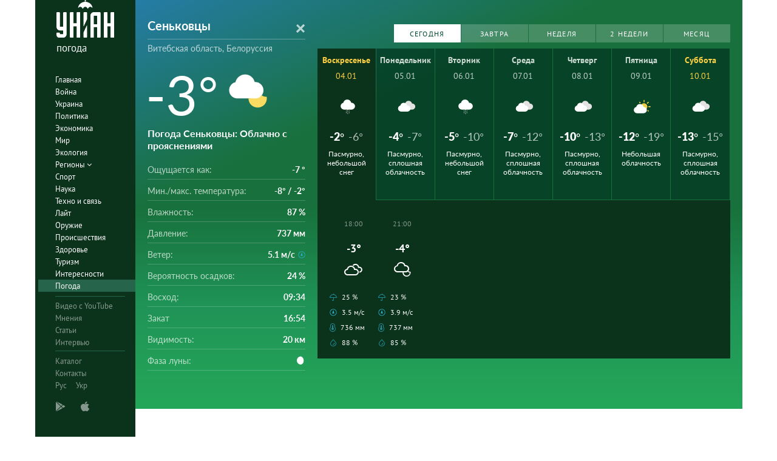

--- FILE ---
content_type: image/svg+xml
request_url: https://pogoda.unian.net/images/icons_with_bg/d100.svg
body_size: 1098
content:
<?xml version="1.0" encoding="utf-8"?>
<!-- Generator: Adobe Illustrator 20.1.0, SVG Export Plug-In . SVG Version: 6.00 Build 0)  -->
<svg version="1.1" id="Layer_1" xmlns="http://www.w3.org/2000/svg" xmlns:xlink="http://www.w3.org/1999/xlink" x="0px" y="0px"
	 viewBox="0 0 35 35" style="enable-background:new 0 0 35 35;" xml:space="preserve">
<style type="text/css">
	.st0{fill:#ECCF47;}
	.st1{fill:none;}
	.st2{fill:#FFFFFF;}
</style>
<path class="st0" d="M8.6,11.9c0.5,0.4,1,0.4,1.5,0c0.2-0.2,0.3-0.4,0.3-0.7c0-0.3-0.1-0.5-0.3-0.8L7.7,8C7.5,7.8,7.2,7.7,6.9,7.7
	C6.6,7.7,6.4,7.8,6.2,8C6,8.2,6,8.4,6,8.7S6,9.3,6.2,9.4L8.6,11.9z"/>
<path class="st0" d="M18.3,8.1c0.2-0.2,0.3-0.4,0.3-0.8V3.9c0-0.3-0.1-0.5-0.3-0.7c-0.2-0.2-0.5-0.3-0.8-0.3c-0.3,0-0.5,0.1-0.7,0.3
	c-0.2,0.2-0.3,0.4-0.3,0.7v3.4c0,0.3,0.1,0.5,0.3,0.7C17.2,8.5,17.9,8.5,18.3,8.1"/>
<path class="st0" d="M6.4,20c0.2-0.2,0.3-0.4,0.3-0.7c0-0.3-0.1-0.6-0.3-0.8c-0.2-0.2-0.4-0.3-0.7-0.3H3.2c-0.3,0-0.6,0.1-0.8,0.3
	l0,0c-0.2,0.2-0.3,0.5-0.3,0.8c0,0.3,0.1,0.5,0.3,0.7c0.2,0.2,0.5,0.3,0.8,0.3h2.5C5.9,20.3,6.2,20.2,6.4,20"/>
<path class="st0" d="M26.4,11.9l2.5-2.5c0.2-0.2,0.3-0.4,0.3-0.7S29.1,8.2,28.9,8c-0.2-0.2-0.5-0.3-0.8-0.3c-0.3,0-0.5,0.1-0.7,0.3
	L25,10.4c-0.2,0.2-0.3,0.4-0.3,0.7c0,0.3,0.1,0.6,0.3,0.8C25.4,12.3,26,12.3,26.4,11.9"/>
<path class="st0" d="M26.4,26.7c-0.2-0.2-0.4-0.3-0.7-0.3s-0.5,0.1-0.7,0.3c-0.2,0.2-0.3,0.4-0.3,0.7c0,0.3,0.1,0.5,0.3,0.8l2.4,2.4
	c0.3,0.3,0.8,0.6,1.5,0c0.2-0.1,0.2-0.4,0.2-0.7c0-0.3-0.1-0.5-0.3-0.7L26.4,26.7z"/>
<path class="st0" d="M25.2,16.1c-0.4-1-1-1.9-1.8-2.7c-0.7-0.7-1.6-1.3-2.7-1.8c-1-0.5-2.1-0.7-3.2-0.7c-1.5,0-2.9,0.4-4.2,1.1
	c-1.3,0.7-2.3,1.8-3,3c-0.7,1.3-1.1,2.7-1.1,4.2v0.7"/>
<path class="st0" d="M32.7,18.6c-0.2-0.2-0.4-0.3-0.7-0.3h-2.5c-0.3,0-0.6,0.1-0.8,0.3l0,0c-0.2,0.2-0.3,0.5-0.3,0.8
	c0,0.3,0.1,0.5,0.3,0.7c0.2,0.2,0.5,0.3,0.8,0.3H32c0.3,0,0.5-0.1,0.7-0.3c0.2-0.2,0.3-0.4,0.3-0.7C33,19,32.9,18.8,32.7,18.6"/>
<rect x="2" y="2" class="st1" width="31.2" height="31.2"/>
<circle class="st0" cx="17.6" cy="19.4" r="8.4"/>
<path class="st2" d="M20.4,22.3c-0.8-0.6-1.7-1-2.7-1h-0.3l-0.1-0.3c-0.4-1.2-1.1-2.1-2.1-2.9c-1-0.7-2.1-1.1-3.4-1.1h-0.3
	c-1,0-1.8,0.4-2.4,0.6l-0.2,0.1c-1.4,0.8-2.3,1.9-2.7,3.4l-0.1,0.2l-0.2,0.1c-1,0.3-1.8,0.9-2.5,1.7c-0.6,0.8-0.9,1.8-0.9,2.8
	c0,1.3,0.5,2.4,1.4,3.4c1,1,2.1,1.4,3.4,1.4h10c1.3,0,2.4-0.5,3.4-1.4c0.9-1,1.4-2.1,1.4-3.4c0-0.6-0.1-1.1-0.2-1.6
	C21.7,23.5,21.2,22.9,20.4,22.3 M15.6,22.5"/>
</svg>


--- FILE ---
content_type: image/svg+xml
request_url: https://pogoda.unian.net/images/icons_with_bg/d412.svg
body_size: 583
content:
<?xml version="1.0" encoding="utf-8"?>
<!-- Generator: Adobe Illustrator 20.1.0, SVG Export Plug-In . SVG Version: 6.00 Build 0)  -->
<svg version="1.1" id="Layer_1" xmlns="http://www.w3.org/2000/svg" xmlns:xlink="http://www.w3.org/1999/xlink" x="0px" y="0px"
	 viewBox="0 0 35 35" style="enable-background:new 0 0 35 35;" xml:space="preserve">
<style type="text/css">
	.st0{fill:#FFFFFF;}
</style>
<path class="st0" d="M28.4,12.2c-0.9-0.6-1.8-1-2.8-1.1c-0.4-0.1-1-0.1-1.5-0.1c-0.8-3.5-3.9-6.2-7.6-6.2c-2.9,0-5.3,1.4-6.6,3.6
	C9.3,9.2,9,10.1,8.8,11.1c-1.4,0.3-2.7,1.1-3.6,2.3c-1.1,1.2-1.5,2.7-1.5,4.1c0,1.1,0.3,2.2,0.9,3.2s1.3,1.8,2.3,2.4s2.1,0.9,3.2,1
	h14.8c1.1,0,2.2-0.3,3.2-1l0.1-0.1c1.8-1.1,3.1-3.2,3.1-5.6C31.2,15.3,30.1,13.5,28.4,12.2z"/>
<circle class="st0" cx="17.3" cy="25.2" r="0.7"/>
<circle class="st0" cx="20.1" cy="26.8" r="0.7"/>
<circle class="st0" cx="17.3" cy="28.5" r="0.7"/>
<circle class="st0" cx="20.1" cy="30.2" r="0.7"/>
<circle class="st0" cx="17.3" cy="31.8" r="0.7"/>
<circle class="st0" cx="14.5" cy="30" r="0.7"/>
<circle class="st0" cx="14.5" cy="26.8" r="0.7"/>
</svg>


--- FILE ---
content_type: image/svg+xml
request_url: https://pogoda.unian.net/build/images/wind_direction.df4016c4.svg
body_size: 656
content:
<?xml version="1.0" encoding="utf-8"?>
<!-- Generator: Adobe Illustrator 20.1.0, SVG Export Plug-In . SVG Version: 6.00 Build 0)  -->
<svg version="1.1"  xmlns="http://www.w3.org/2000/svg" xmlns:xlink="http://www.w3.org/1999/xlink" x="0px" y="0px"
	 viewBox="0 0 160 160" style="enable-background:new 0 0 160 160;" xml:space="preserve">
<g fill="#29B1CC">
	<path d="M80.5,16.1c35.1,0,63.7,28.6,63.7,63.7s-28.6,63.7-63.7,63.7S16.8,115,16.8,79.8S45.4,16.1,80.5,16.1 M80.5,4.8
		c-41.4,0-75,33.6-75,75c0,41.4,33.6,75,75,75s75-33.6,75-75C155.5,38.4,121.9,4.8,80.5,4.8L80.5,4.8z"/>
	<g>
		<polygon points="80.5,29.8 105.5,104.8 55.5,104.8 "/>
	</g>
</g>
</svg>


--- FILE ---
content_type: image/svg+xml
request_url: https://pogoda.unian.net/build/images/umbrella.bc458021.svg
body_size: 797
content:
<svg width="12" height="12" viewBox="0 0 12 12" fill="none" xmlns="http://www.w3.org/2000/svg">
<g opacity="0.7" fill="#29B1CC">
<path fill-rule="evenodd" clip-rule="evenodd" d="M6.00012 0.999985C8.97312 0.999985 11.4411 3.16227 11.9172 5.99998C11.9717 6.32519 12.0001 6.65927 12.0001 6.99998H0.00012207C0.00012207 6.65927 0.0285208 6.32519 0.0830805 5.99998C0.559159 3.16227 3.02713 0.999985 6.00012 0.999985ZM6.00012 1.99998C8.41908 1.99998 10.4368 3.71774 10.9001 5.99998H1.10014C1.56341 3.71774 3.58116 1.99998 6.00012 1.99998Z" />
<path d="M6.00018 6.5V10C6.00008 10.5 6.00008 11 5.48988 10.9999C5.00008 11 5.00008 10.5 5.00018 10H4.00008C4.00008 11 4.00008 12 5.50743 11.9999C7.00018 11.9999 7.00008 11 7.00018 10V6.5H6.00018Z"  />
<path d="M6.00008 0H7.00008V1.5H6.00008V0Z" />
</g>
</svg>


--- FILE ---
content_type: application/javascript; charset=utf-8
request_url: https://pogoda.unian.net/build/app.37bad588.js
body_size: 9813
content:
webpackJsonp([3],{0:function(e,t,o){o("L7Xl"),o("txLI"),e.exports=o("9HpE")},"9HpE":function(e,t,o){"use strict";(function(e,t){function o(){k=!0,_||(_=void 0!==window.avtoloadMapRoute?e(".mapRoute__button")[0]:event.target);var t=document.createElement("script");t.src=mapLoadUrl,document.getElementsByTagName("head")[0].appendChild(t)}function a(){m=new google.maps.Map(document.getElementById("js-weather-map"),{center:{lat:50.43,lng:30.52},minZoom:6,zoom:9,streetViewControl:!1,disableDefaultUI:!0,zoomControl:!0,scrollwheel:!1,styles:y,zoomControlOptions:{position:google.maps.ControlPosition.LEFT_BOTTOM}}),m.addListener("bounds_changed",function(){w||(w=setTimeout(function(){var t=e("#map_actions li.active");"map"===t.attr("data-action")&&l(),"resort"===t.attr("data-action")&&c(),w=!1},500))}),h=new google.maps.DirectionsService,p=new google.maps.DirectionsRenderer({map:m,suppressMarkers:!0,polylineOptions:{strokeColor:"#3582d3",strokeWeight:5,strokeOpacity:1}}),v=function(e){google.maps.Marker.apply(this,arguments),(e.label||e.point)&&(this.MarkerLabel=new f({map:this.map,marker:this,text:e.label,point:e.point}),this.MarkerLabel.bindTo("position",this,"position"))},v.prototype=e.extend(new google.maps.Marker,{setMap:function(){google.maps.Marker.prototype.setMap.apply(this,arguments),this.MarkerLabel&&this.MarkerLabel.setMap.apply(this.MarkerLabel,arguments)}}),f=function(e){var t=this;this.setValues(e);e.point;this.div=document.createElement("div"),this.div.className="weatherBillet",google.maps.event.addDomListener(this.div,"click",function(e){e.stopPropagation&&e.stopPropagation(),google.maps.event.trigger(t.marker,"click")})},f.prototype=e.extend(new google.maps.OverlayView,{onAdd:function(){this.getPanes().overlayImage.appendChild(this.div);var e=this;this.listeners=[google.maps.event.addListener(this,"position_changed",function(){e.draw()}),google.maps.event.addListener(this,"text_changed",function(){e.draw()}),google.maps.event.addListener(this,"zindex_changed",function(){e.draw()})]},onRemove:function(){this.div.parentNode.removeChild(this.div);for(var e=0,t=this.listeners.length;e<t;++e)google.maps.event.removeListener(this.listeners[e])},draw:function(){var e=Object(this.get("point")),t={x:65,y:35},o=this.getProjection().fromLatLngToDivPixel(this.get("position"));this.div.title=e.name,e.forecast.t=e.forecast.t||e.forecast.tx,this.div.innerHTML='<div class="weatherBillet__temp">'+e.forecast.t+'</div><div class="weatherBillet__icon"><i class=" icon-'+e.forecast.icon.substring(0,e.forecast.icon.length-4)+'" ></i></div>',this.div.style.left=o.x-t.x/2+"px",this.div.style.top=o.y-t.y+"px"}}),_&&(e(_).trigger("click"),_=null)}function n(){for(var e=0;e<g.length;e++)g[e].setMap(null);p&&p.setMap(null),g=[]}function i(){if(!k)return void o();e("#js-mapRouteWhen").val()||e("#js-mapRouteWhen").val(u()),n(),p.setMap(m);var t=e("#js-mapRouteFrom").val(),a=e("#js-mapRouteTo").val(),i=e("#js-mapRouteWhen").val();if(!t||!a||!i)return!1;h.route({origin:t,destination:a,avoidHighways:!0,travelMode:google.maps.TravelMode.DRIVING},function(e,t){t===google.maps.DirectionsStatus.OK?(p.setDirections(e),s(e,m)):console.error("Ошибка построения маршрута "+t)})}function s(t,o){var a=e("#js-mapRouteWhen").val(),n=t.routes[0],i=Math.ceil(n.overview_path.length/b),s=[];n.overview_path.map(function(e,t){t!==n.overview_path.length-1&&t%i!=0||s.push({lt:e.lat(),lg:e.lng()})}),r(s,n.legs[0].distance.value,a)}function r(t,o,a){e.ajax({url:map_routes.route_forecast,type:"get",data:{route_date:a,route_points:t,route_length:o},success:function(e){d(e.points)},error:function(e){console.error(e)}})}function c(){var t=m.getZoom();e.ajax({url:map_routes.resort_forecast,type:"get",data:{zoom:t},success:function(e){d(e.points,!0)},error:function(e){console.error(e)}})}function l(){var t=m.getZoom(),o=m.getCenter().toUrlValue(4).split(","),a=m.getBounds().toUrlValue(4).split(","),n=[[a[0],a[1]],[a[2],a[3]]];e.ajax({url:map_routes.country_forecast,type:"get",data:{zoom:t,center:o,bounds:n},success:function(e){d(e.points,!0)},error:function(e){console.error(e)}})}function d(e,t){t&&n();for(var o in e){var a=e[o],i=new v({map:m,cursor:"pointer",title:a.name,position:new google.maps.LatLng(a.lt,a.lg),icon:"/images/icons/"+a.forecast.icon,point:a});i.setOpacity(0),i.addListener("click",function(){this.point&&(window.location.href=this.point.link)}),g.push(i)}}function u(){var e=new Date,t=e.getDate(),o=e.getMonth()+1,a=e.getFullYear();return t<10&&(t="0"+t),o<10&&(o="0"+o),t+"."+o+"."+a}var m,h,p,v,f,g=[],w=!1,b=30,y=[{featureType:"administrative.country",elementType:"labels.text",stylers:[{visibility:"off"}]},{featureType:"administrative.province",elementType:"geometry.stroke",stylers:[{visibility:"off"}]}],k=!1,_=!1;t.initMap=a,e(function(){e("#js-weather-map").on("click",function(){k||(_=e("#map_actions li").first(),o())}),e(".transition-right").removeClass("active"),e("#js-mapRouteFrom,#js-mapRouteTo").keypress(function(e){13==e.keyCode&&i()}),e("#js-mapRouteWhen").on("change",function(){i()}),e(".transition-right .back").on("click",function(){e(".transition-right").toggleClass("active")}),e("#map_actions li").removeClass("active"),e(".transition-right").addClass("active"),e("#map_actions li").on("click",function(){if(!k)return void o();var t=e(this).data("action");if(n(),e("#map_actions li").removeClass("active"),e(this).addClass("active"),"route"===t?(e(".transition-right").css("display","block"),setTimeout(function(){e(".transition-right").addClass("active")},200)):(e(".transition-right").css("display","none"),e(".transition-right").removeClass("active")),"map"===t&&l(),"resort"===t){var a={zoom:6,lat:48.33,lng:31.51},i=m.getCenter();m.getZoom()==a.zoom&&i.lat()==a.lat&&i.lng()==a.lng?c():(m.setZoom(6),m.setCenter({lat:a.lat,lng:a.lng}))}}),e(".pop-directions__link").on("click",function(){e(".pop-directions__link").removeClass("active"),e('#map_actions li[data-action="route"]').trigger("click"),e(this).addClass("active");var t=e(this).find(".pop-directions__cities").text().split(" - ");e("#js-mapRouteFrom").val(e.trim(t[0])),e("#js-mapRouteTo").val(e.trim(t[1])),i()}),e(".mapRoute__button").on("click",function(){e(".pop-directions__link").removeClass("active"),i()}),void 0!==window.avtoloadMapRoute&&(e(".pop-directions__link").removeClass("active"),i())})}).call(t,o("7t+N"),o("DuR2"))},DuR2:function(e,t){var o;o=function(){return this}();try{o=o||Function("return this")()||(0,eval)("this")}catch(e){"object"==typeof window&&(o=window)}e.exports=o},L7Xl:function(e,t,o){"use strict";(function(e,t,a){function n(){e(".infinity-post").not(".waypoint").each(function(){e(this).addClass("waypoint"),new Waypoint({element:this,handler:function(t){if(this!==this.group.first()){var o=null,a=null,n=this.previous();"down"==t?(o=e(this.element).data("url"),a=e(this.element).data("title")):n&&(o=e(n.element).data("url"),a=e(n.element).data("title")),i(o),document.title=a}},group:"newsWaypoints",offset:"50%",continuous:!1})})}function i(e){"function"==typeof window.history.pushState&&e&&window.history.pushState(null,null,e)}function s(){console.log(document.cookie.indexOf("cookie_policy")),document.cookie.indexOf("cookie_policy")>-1||localStorage.getItem("cookie_policy")?e(".cookies").hide().addClass("fadeInDown"):e(".cookies").show().removeClass("fadeInDown")}t.$=t.jQuery=e;var r=o("6UW8");o("gsqX");if(function(e){(a.browser=a.browser||{}).mobile=/(android|bb\d+|meego).+mobile|avantgo|bada\/|blackberry|blazer|compal|elaine|fennec|hiptop|iemobile|ip(hone|od)|iris|kindle|lge |maemo|midp|mmp|mobile.+firefox|netfront|opera m(ob|in)i|palm( os)?|phone|p(ixi|re)\/|plucker|pocket|psp|series(4|6)0|symbian|treo|up\.(browser|link)|vodafone|wap|windows ce|xda|xiino/i.test(e)||/1207|6310|6590|3gso|4thp|50[1-6]i|770s|802s|a wa|abac|ac(er|oo|s\-)|ai(ko|rn)|al(av|ca|co)|amoi|an(ex|ny|yw)|aptu|ar(ch|go)|as(te|us)|attw|au(di|\-m|r |s )|avan|be(ck|ll|nq)|bi(lb|rd)|bl(ac|az)|br(e|v)w|bumb|bw\-(n|u)|c55\/|capi|ccwa|cdm\-|cell|chtm|cldc|cmd\-|co(mp|nd)|craw|da(it|ll|ng)|dbte|dc\-s|devi|dica|dmob|do(c|p)o|ds(12|\-d)|el(49|ai)|em(l2|ul)|er(ic|k0)|esl8|ez([4-7]0|os|wa|ze)|fetc|fly(\-|_)|g1 u|g560|gene|gf\-5|g\-mo|go(\.w|od)|gr(ad|un)|haie|hcit|hd\-(m|p|t)|hei\-|hi(pt|ta)|hp( i|ip)|hs\-c|ht(c(\-| |_|a|g|p|s|t)|tp)|hu(aw|tc)|i\-(20|go|ma)|i230|iac( |\-|\/)|ibro|idea|ig01|ikom|im1k|inno|ipaq|iris|ja(t|v)a|jbro|jemu|jigs|kddi|keji|kgt( |\/)|klon|kpt |kwc\-|kyo(c|k)|le(no|xi)|lg( g|\/(k|l|u)|50|54|\-[a-w])|libw|lynx|m1\-w|m3ga|m50\/|ma(te|ui|xo)|mc(01|21|ca)|m\-cr|me(rc|ri)|mi(o8|oa|ts)|mmef|mo(01|02|bi|de|do|t(\-| |o|v)|zz)|mt(50|p1|v )|mwbp|mywa|n10[0-2]|n20[2-3]|n30(0|2)|n50(0|2|5)|n7(0(0|1)|10)|ne((c|m)\-|on|tf|wf|wg|wt)|nok(6|i)|nzph|o2im|op(ti|wv)|oran|owg1|p800|pan(a|d|t)|pdxg|pg(13|\-([1-8]|c))|phil|pire|pl(ay|uc)|pn\-2|po(ck|rt|se)|prox|psio|pt\-g|qa\-a|qc(07|12|21|32|60|\-[2-7]|i\-)|qtek|r380|r600|raks|rim9|ro(ve|zo)|s55\/|sa(ge|ma|mm|ms|ny|va)|sc(01|h\-|oo|p\-)|sdk\/|se(c(\-|0|1)|47|mc|nd|ri)|sgh\-|shar|sie(\-|m)|sk\-0|sl(45|id)|sm(al|ar|b3|it|t5)|so(ft|ny)|sp(01|h\-|v\-|v )|sy(01|mb)|t2(18|50)|t6(00|10|18)|ta(gt|lk)|tcl\-|tdg\-|tel(i|m)|tim\-|t\-mo|to(pl|sh)|ts(70|m\-|m3|m5)|tx\-9|up(\.b|g1|si)|utst|v400|v750|veri|vi(rg|te)|vk(40|5[0-3]|\-v)|vm40|voda|vulc|vx(52|53|60|61|70|80|81|83|85|98)|w3c(\-| )|webc|whit|wi(g |nc|nw)|wmlb|wonu|x700|yas\-|your|zeto|zte\-/i.test(e.substr(0,4))}(navigator.userAgent||navigator.vendor||window.opera),e.browser.mobile&&e(".mobile-link").removeClass("hide"),e.browser.mobile){var c=document.querySelector("meta[name='viewport']");c.setAttribute("content","width=device-width, initial-scale=1.0, maximum-scale=1, user-scalable = no")}else{var c=document.querySelector('meta[name="viewport"]');c.setAttribute("content","width=1366, maximum-scale=1")}e(".menu-toggle, .menu-close").click(function(){e("#mp-menu").toggleClass("active"),e("body").toggleClass("modal-open")}),e(".search__toggle, .search__close").click(function(){e(".search__form").toggleClass("disactive")}),e(document).on("input",".search-input",function(t){e(this).val().length>0?e(".main-search").addClass("active"):e(".main-search").removeClass("active")}),e("aside .main-nav li.has-submenu").click(function(t){e("aside .main-nav li.has-submenu").not(e(this)).removeClass("open"),e("aside .main-nav li.has-submenu .sub-level").not(e(this).find(".sub-level")).removeClass("active"),e(this).toggleClass("open"),e(this).find(".sub-level").toggleClass("active")}),e("aside .main-nav .services li.has-submenu").click(function(t){e("aside .main-nav .nano-content").toggleClass("translate-left")}),e(".menu-close").click(function(){e("aside .main-nav li.has-submenu").removeClass("open"),e(".sub-level").removeClass("active"),e("aside .main-nav .nano-content").removeClass("translate-left"),e("body").removeClass("modal-open")}),e(function(){e(".page-loader").each(function(){var t=this;new Waypoint({element:t,handler:function(t){if("down"==t){var o=this,a=e(this.element),n=(e("<i>",{class:"fa fa-fw fa-2x fa-spinner fa-spin"}),a.data("page")),i=a.data("url"),s=a.data("container");n++,e.ajax({url:i+"/"+n,type:"get",dataType:"json",success:function(t){"content"in t?e(s).append(t.content):o.destroy()},error:function(e){console.error(e),o.destroy()},complete:function(){e(document).trigger("loadNextPageComplete"),a.html("").data("page",n)}})}},offset:"bottom-in-view"})})}),e(document).on("loadNextPageComplete",function(){Waypoint.refreshAll(),n(),"undefined"!=typeof renderReactComponents&&renderReactComponents(),e("img").unveil()}),e(".mp-level .sub-level .back").click(function(){e(".sub-level").removeClass("active"),e(".has-submenu").removeClass("open")}),e('form[name="search_form"]').on("submit",function(){e(this)[0][0].options[0].value=e(this)[0][1].value});var l=e('select[name="search_locations_select"]');l.selectize({valueField:"link",labelField:"name",searchField:"name",options:l.data("options"),create:!1,highlight:!1,render:{option:function(e,t){return'<div class="option">'+t(e.name)+"<span>"+t(e.description)+"</span></div>"}},load:function(t,o){if(t.length<3)return o();e(".selectize-control .selectize-dropdown .read-more").remove(),e.ajax({url:l.closest("form").attr("action"),type:"GET",dataType:"json",data:{query:t},error:function(){o()},success:function(a){if(a.more_results){var n="/search?query="+t,i='<a href="'+n+'" class="read-more">Все результаты <i class="unian-arrow-more"></i> </a>';e(".selectize-control .selectize-dropdown").append(i)}o(a.locations)}})},onChange:function(e){-1==window.location.href.indexOf(e)&&(window.location.href=e)}}),e(document).on("click","div.selectize-control",function(t){var o=(l[0].selectize,e("div.selectize-input div.item").attr("data-value"));l[0].selectize.removeItem(o),l[0].selectize.refreshItems(),l[0].selectize.refreshOptions()}),e(".info-now__quote").scrollbar({scrollx:"advanced",scrolly:"advanced"}),e(".selectize-dropdown-content").scrollbar({scrollx:"advanced",scrolly:"advanced"});new r({field:e(".datepicker")[0],firstDay:1,format:"DD.MM.YYYY",i18n:function(){var e={net:{previousMonth:"Предыдущий месяц",nextMonth:"Следующий месяц",months:["Январь","Февраль","Март","Апрель","Май","Июнь","Июль","Август","Сентябрь","Октябрь","Ноябрь","Декабрь"],weekdays:["Воскресенье","Понедельник","Вторник","Среда","Четверг","Пятница","Суббота"],weekdaysShort:["Вс","Пн","Вт","Ср","Чт","Пт","Сб"]},ua:{previousMonth:"Попередній місяць",nextMonth:"Наступний мiсяць",months:["Січень","Лютий","Березень","Квітень","Травень","Червень","Липень","Серпень","Вересень","Жовтень","Листопад","Грудень"],weekdays:["Неділя","Понеділок","Вівторок","Середа","Четвер","Пятница","Субота"],weekdaysShort:["Нд","Пн","Вт","Ср","Чт","Пт","Сб"]},info:{previousMonth:"Previous Month",nextMonth:"Next Month",months:["January","February","March","April","May","June","July","August","September","October","November","December"],weekdays:["Sunday","Monday","Tuesday","Wednesday","Thursday","Friday","Saturday"],weekdaysShort:["Sun","Mon","Tue","Wed","Thu","Fri","Sat"]}},t=window.location.host.split(".").pop();return t in e?e[t]:e.net}()});e("[data-link]").on("click",function(){var t=e(this).attr("data-target");e(".top .dropdown-menu").attr("style",""),t?(window.open(e(this).attr("data-link"),t),e(".social .dropdown-menu").show()):window.location.href=e(this).attr("data-link")});var d,u=300;e(document).on("scroll",function(){e(window).width()<1164&&(d=e(this).scrollTop(),d>u&&e(document).scrollTop()>e("aside .wrap-aside").height()?(e("aside .wrap-aside").addClass("collapsed"),e("aside .share-mobile .share-psa").addClass("hidden")):e("aside .wrap-aside").removeClass("collapsed"),u=d)}),e(window).resize(function(){e(window).width()>=1165&&e("aside .wrap-aside").removeClass("collapsed")}),function(){window.location.href.indexOf(".ua")>-1?e(".copyright-section p").html("© UNIAN.NET, 1998 - "+(new Date).getFullYear()+' Усі права дотримано.<br><br>Копіювання текстів або зображень, поширення інформації УНІАН у будь-якій формі забороняється без письмової згоди УНІАН. Цитування матеріалів сайту УНІАН дозволено за умови відкритого для пошукових систем гіперпосилання на конкретний матеріал не нижче другого абзацу. Матеріали з позначкою "Реклама", "НК", "Актуально", "Точка зору", "Офіційно", "Прес-реліз", "партнерський проект" і в розділах "Вікно", "Особлива тема" публікуються на правах реклами. '):e(" .copyright-section p").html("© UNIAN.NET, 1998 - "+(new Date).getFullYear()+' Все права соблюдены.<br><br>Копирование текстов или изображений, распространение информации УНИАН в любой форме запрещается без письменного согласия УНИАН. Цитирование материалов сайта УНИАН разрешено при условии открытой для поисковых систем гиперссылки на конкретный материал не ниже второго абзаца. Материалы с пометкой "Реклама", "НК", "Актуально", "Точка зрения", "Официально", "Пресс-релиз", "Партнерский проект" и в разделах "Окно", "Особая тема" публикуются на правах рекламы.')}(),e(window).on("scroll",function(){e(this).scrollTop()>200&&0==e(".cookies").hasClass("fadeInDown")&&s()}),e(window).on("load",function(){e(".cookies__close").on("click",function(){e(".cookies").addClass("fadeInDown")}),e(".cookies__agree").on("click",function(){e(".cookies").addClass("fadeInDown"),localStorage.setItem("cookie_policy","1");var t=new Date;t.setTime(t.getTime()+31536e6),document.cookie="cookie_policy=1; expires="+t.toUTCString()+"; domain=."+window.location.host.split(".").slice(-2).join(".")+"; path=/;"})}),e("#week2Link").on("click",function(){e(".calendarMonth__tip").each(function(){e(this).index()>14&&e(this).hide()})}),e("#monthLink").on("click",function(){e(".calendarMonth__tip:nth-child(n+14)").show()}),e(document).on("click","#weekLink , #week2Link, #monthLink",function(){e(".forecastCalendar__tip").removeClass("active"),e(".calendarMonth__tip").removeClass("active"),e(".weather-forecast__button").removeClass("weather-forecast__button--active"),e(this).addClass("weather-forecast__button--active")}),e(".weather-forecast__button").on("click",function(t){t.preventDefault(),e(".weather-forecast__button").index(e(this))<=2&&(e(".weather-forecast__button ").removeClass("weather-forecast__button--active"),e(this).addClass("weather-forecast__button--active"),e(".forecastCalendar .forecastCalendar__tip").removeClass("active"),e(".forecastCalendar .forecastCalendar__tip").eq(e(".weather-forecast__button").index(e(this))).addClass("active"),e(".forecastAllDays .tab-pane").removeClass("active"),e(".forecastAllDays .tab-pane").eq(e(".weather-forecast__button").index(e(this))).addClass("active"))}),window.location.href.indexOf("/month")>0&&(e(".weather-forecast__button ").removeClass("weather-forecast__button--active"),e("#monthLink").addClass("weather-forecast__button--active"),e(".tab-pane").removeClass("active in"),e("#panel3").addClass("active in")),e('.calendarMonth__tip:not(".disactive")').on("click",function(){e.browser.mobile||(e(this).hasClass("active")?(e(this).removeClass("active"),e(".calendarMonth__detail").hide()):(e(".calendarMonth__tip").removeClass("active"),e(this).addClass("active"),e(".forecastHourly").removeClass("active"),e(".calendarMonth__detail").show(),e(".calendarMonth__tip + .forecastHourly").addClass("active"),e(this).addClass("active")))}),e("img").unveil();!function(e,t){Math.floor(Math.random()*(t-e+1)+e)}(1,2);if(window.location.href.indexOf("unian.info")<0){var m=document.createElement("script");-1!==window.location.href.indexOf(".ua")?m.src="//get.optad360.io/sf/fbd4951f-17cc-48c2-b753-5935fac2fb9b/plugin.min.js":m.src="//get.optad360.io/sf/fcecfab2-3514-4b0c-b349-fdf4e1c700a8/plugin.min.js",m.async=!0,document.head.appendChild(m),console.log("optad BANNERS")}}).call(t,o("7t+N"),o("DuR2"),o("7t+N"))},txLI:function(e,t,o){"use strict";(function(e){var t={_keyStr:"ABCDEFGHIJKLMNOPQRSTUVWXYZabcdefghijklmnopqrstuvwxyz0123456789+/=",encode:function(e){var o,a,n,i,s,r,c,l="",d=0;for(e=t._utf8_encode(e);d<e.length;)o=e.charCodeAt(d++),a=e.charCodeAt(d++),n=e.charCodeAt(d++),i=o>>2,s=(3&o)<<4|a>>4,r=(15&a)<<2|n>>6,c=63&n,isNaN(a)?r=c=64:isNaN(n)&&(c=64),l=l+this._keyStr.charAt(i)+this._keyStr.charAt(s)+this._keyStr.charAt(r)+this._keyStr.charAt(c);return l},decode:function(e){var o,a,n,i,s,r,c,l="",d=0;for(e=e.replace(/[^A-Za-z0-9\+\/\=]/g,"");d<e.length;)i=this._keyStr.indexOf(e.charAt(d++)),s=this._keyStr.indexOf(e.charAt(d++)),r=this._keyStr.indexOf(e.charAt(d++)),c=this._keyStr.indexOf(e.charAt(d++)),o=i<<2|s>>4,a=(15&s)<<4|r>>2,n=(3&r)<<6|c,l+=String.fromCharCode(o),64!=r&&(l+=String.fromCharCode(a)),64!=c&&(l+=String.fromCharCode(n));var l=t._utf8_decode(l);return l},_utf8_encode:function(e){e=e.replace(/\r\n/g,"\n");for(var t="",o=0;o<e.length;o++){var a=e.charCodeAt(o);a<128?t+=String.fromCharCode(a):a>127&&a<2048?(t+=String.fromCharCode(a>>6|192),t+=String.fromCharCode(63&a|128)):(t+=String.fromCharCode(a>>12|224),t+=String.fromCharCode(a>>6&63|128),t+=String.fromCharCode(63&a|128))}return t},_utf8_decode:function(e){var t,o,a,n="",i=0;for(t=o=0;i<e.length;)t=e.charCodeAt(i),t<128?(n+=String.fromCharCode(t),i++):t>191&&t<224?(o=e.charCodeAt(i+1),n+=String.fromCharCode((31&t)<<6|63&o),i+=2):(o=e.charCodeAt(i+1),a=e.charCodeAt(i+2),n+=String.fromCharCode((15&t)<<12|(63&o)<<6|63&a),i+=3);return n}};e(document).ready(function(){var o={"ZmFjZWJvb2s=":"aHR0cHM6Ly93d3cuZmFjZWJvb2suY29tL3BvZ29kYS51bmlhbi8=","Z29vZ2xlKw==":"aHR0cHM6Ly9wbHVzLmdvb2dsZS5jb20vY29tbXVuaXRpZXMvMTA0MTk1NzMwNTMyMzY3NDI0NDc3",dmtvbnRha3Rl:"aHR0cHM6Ly92ay5jb20vcG9nb2RhLnVuaWFu","dHdpdHRlcg==":"aHR0cHM6Ly90d2l0dGVyLmNvbS9wb2dvZGFfdW5pYW4=","dmliZXI=":"aHR0cHM6Ly9jaGF0cy52aWJlci5jb20vdW5pYW4ubmV0","dGVsZWdyYW0=":"aHR0cHM6Ly90Lm1lL3VuaWFuY2hhbmVs",aXR1bmVz:"aHR0cHM6Ly9pdHVuZXMuYXBwbGUuY29tL3J1L2FwcC8lRDAlQkYlRDAlQkUlRDAlQjMlRDAlQkUlRDAlQjQlRDAlQjAtJUQxJTgzJUQwJUJEJUQwJUI4JUQwJUIwJUQwJUJEL2lkMTI4MjM4MDYyMT9tdD04","cGxheW1hcmtldA==":"aHR0cHM6Ly9wbGF5Lmdvb2dsZS5jb20vc3RvcmUvYXBwcy9kZXRhaWxzP2lkPXVhLnVuaWFuLnBvZ29kYQ==","a3Vycw==":"aHR0cHM6Ly9rdXJzLmNvbS51YS8=","ZmFjZWJvb2tlbmc=":"aHR0cHM6Ly93d3cuZmFjZWJvb2suY29tL3BvZ29kYS51bmlhbi8=","dHdpdHRlcl9ydXM=":"aHR0cHM6Ly90d2l0dGVyLmNvbS9wb2dvZGFfdW5pYW4=",dmtfZW5n:"aHR0cHM6Ly92ay5jb20vcG9nb2RhLnVuaWFu",Z3BsdXNfZW5n:"aHR0cHM6Ly9wbHVzLmdvb2dsZS5jb20vY29tbXVuaXRpZXMvMTA0MTk1NzMwNTMyMzY3NDI0NDc3"};e("[data-hashstring]").each(function(){var a=e(this).attr("data-hashstring");"href"==e(this).attr("data-hashtype")&&o.hasOwnProperty(a)&&e(this).attr("data-link",t.decode(o[a]))})})}).call(t,o("7t+N"))}},[0]);

--- FILE ---
content_type: image/svg+xml
request_url: https://pogoda.unian.net/build/images/pressure_icon.32a8ffa6.svg
body_size: 770
content:
<svg width="10" height="14" viewBox="0 0 10 14" fill="none" xmlns="http://www.w3.org/2000/svg">
<path opacity="0.7" fill-rule="evenodd" clip-rule="evenodd" d="M1.79949 6.60019L2 6.33331V4C2 2.34315 3.34315 1 5 1C6.65685 1 8 2.34315 8 4V6.33331L8.20051 6.60019C8.70277 7.26869 9 8.09819 9 9C9 11.2091 7.20914 13 5 13C2.79086 13 1 11.2091 1 9C1 8.09819 1.29723 7.26869 1.79949 6.60019ZM5 0C2.79086 0 1 1.79086 1 4V5.99951C0.37209 6.83526 0 7.87418 0 9C0 11.7614 2.23858 14 5 14C7.76142 14 10 11.7614 10 9C10 7.87418 9.62791 6.83526 9 5.99951V4C9 1.79086 7.20914 0 5 0ZM4 4C4 3.44772 4.44772 3 5 3C5.55228 3 6 3.44772 6 4V7.26756C6.5978 7.61337 7 8.25972 7 9C7 10.1046 6.10457 11 5 11C3.89543 11 3 10.1046 3 9C3 8.25972 3.4022 7.61337 4 7.26756V4Z" fill="#29B1CC"/>
</svg>


--- FILE ---
content_type: image/svg+xml
request_url: https://pogoda.unian.net/images/icons_with_bg/d200.svg
body_size: 857
content:
<?xml version="1.0" encoding="utf-8"?>
<!-- Generator: Adobe Illustrator 20.1.0, SVG Export Plug-In . SVG Version: 6.00 Build 0)  -->
<svg version="1.1" id="Layer_1" xmlns="http://www.w3.org/2000/svg" xmlns:xlink="http://www.w3.org/1999/xlink" x="0px" y="0px"
	 viewBox="0 0 35 35" style="enable-background:new 0 0 35 35;" xml:space="preserve">
<style type="text/css">
	.st0{fill:#ECCF47;}
	.st1{fill:#FFFFFF;}
</style>
<circle class="st0" cx="20.7" cy="18.6" r="6.5"/>
<path class="st0" d="M24.5,20.7l1.3,1.8l0,0c0.9-1.1,1.4-2.5,1.4-4c0-0.9-0.2-1.7-0.5-2.5c-0.4-0.8-0.8-1.5-1.4-2s-1.2-1-2-1.3
	s-1.6-0.5-2.5-0.5c-1.7,0-3.4,0.6-4.7,2.1l1.9,1.1"/>
<path class="st1" d="M24.5,20.7c-1.2-1.1-2.6-1.7-4.2-1.7h-0.4c-0.3-3-2.5-4.7-5.2-5.3c-0.6-0.2-1.2-0.2-1.8-0.2
	c-1.7,0-3.2,0.5-4.5,1.6s-2.1,2.4-2.5,4c-1.3,0.3-2.5,1-3.3,2.1c-0.9,1.1-1.3,2.3-1.3,3.7c0,1.1,0.3,2.1,0.8,3s1.2,1.7,2.2,2.3
	c0.9,0.5,1.9,0.9,3,0.9h13c1.1,0,2.1-0.4,3-0.9c0.9-0.5,1.6-1.3,2.2-2.2s0.8-1.9,0.8-3c0-0.8-0.2-1.6-0.5-2.4
	C25.5,22,24.5,20.7,24.5,20.7z"/>
<g>
	<path class="st0" d="M32.7,19.4h-2.6c-0.5,0-1-0.5-1-1s0.5-1,1-1h2.6c0.5,0,1,0.5,1,1C33.7,18.9,33.2,19.4,32.7,19.4z"/>
</g>
<g>
	<path class="st0" d="M13.3,11.9c-0.3,0-0.5-0.1-0.7-0.3l-0.8-0.8c-0.4-0.4-0.4-1,0-1.4c0.4-0.4,1-0.4,1.4,0l0.8,0.8
		c0.4,0.4,0.4,1,0,1.4C13.8,11.8,13.5,11.9,13.3,11.9z"/>
</g>
<g>
	<path class="st0" d="M29.2,27.9c-0.3,0-0.5-0.1-0.7-0.3l-0.8-0.8c-0.4-0.4-0.4-1,0-1.4s1-0.4,1.4,0l0.8,0.8c0.4,0.4,0.4,1,0,1.4
		C29.7,27.8,29.4,27.9,29.2,27.9z"/>
</g>
<g>
	<path class="st0" d="M21,10.1c-0.5,0-1-0.4-1-1l0-2.6c0-0.6,0.5-1,1-1s1,0.4,1,1l0,2.6C22,9.7,21.6,10.1,21,10.1z"/>
</g>
<g>
	<path class="st0" d="M27.4,12.9c-0.3,0-0.5-0.1-0.7-0.3c-0.4-0.4-0.4-1,0-1.4l1.8-1.8c0.4-0.4,1-0.4,1.4,0s0.4,1,0,1.4l-1.8,1.8
		C27.9,12.8,27.7,12.9,27.4,12.9z"/>
</g>
</svg>
